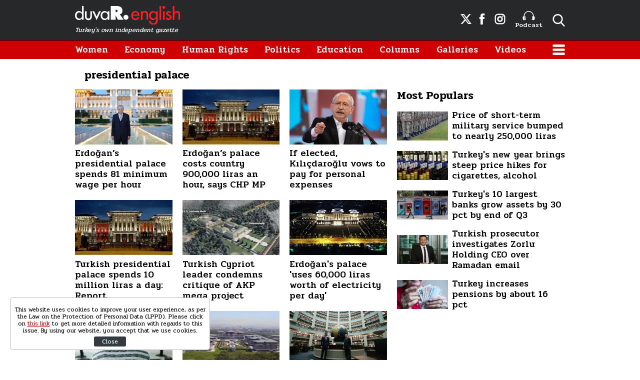

--- FILE ---
content_type: text/html; charset=UTF-8
request_url: https://www.duvarenglish.com/topics/presidential-palace
body_size: 7562
content:
<!doctype html>
<html lang="en">
    <head>
        <meta charset="UTF-8">
        <title>presidential palace - Duvar English</title>
        <meta name="description" content="presidential palace related news, galleries, videos">
        <meta name="viewport" content="width=device-width, initial-scale=1, shrink-to-fit=no">
        <meta http-equiv="x-dns-prefetch-control" content="on" />
        <link rel="dns-prefetch" href="https://i.duvarenglish.com" />
        <link rel="dns-prefetch" href="https://s.duvarenglish.com" />
        <link rel="dns-prefetch" href="https://v.duvarenglish.com" />
        <script type="application/ld+json">
    {
        "@context":"https://schema.org",
        "@type":"WebSite",
        "url":"https://www.duvarenglish.com"
    }
</script>        
    <meta http-equiv="last-modified" content="2024-06-22T12:38:00+03:00" />
<meta property="og:title" content="presidential palace - Duvar English"/>
<meta property="og:type" content="website"/>
<meta property="og:url" content="https://www.duvarenglish.com/topics/presidential-palace"/>
<meta property="og:description" content="presidential palace related news, galleries, videos"/>
<meta property="og:image" content="https://i.duvarenglish.com/storage/files/images/2024/06/22/recep-tayyip-erdogan-2214769-ovth_cover.jpg"/>
<meta property="og:image:width" content="1280" />
<meta property="og:image:height" content="720" />
<meta property="og:site_name" content="Duvar English"/>
<link rel="image_src" href="https://i.duvarenglish.com/storage/files/images/2024/06/22/recep-tayyip-erdogan-2214769-ovth_cover.jpg" type="image/jpeg" />
<meta name="thumbnail_height" content="100" />
<meta name="thumbnail_width" content="100" />
<link rel="thumbnail" type="image/jpeg" href="https://i.duvarenglish.com/2/100/100/storage/files/images/2024/06/22/recep-tayyip-erdogan-2214769-ovth_cover.jpg" />
<link rel="canonical" href="" />
<link rel="next" href="https://www.duvarenglish.com/topics/presidential-palace?page=2" />

<meta name="twitter:url" content="https://www.duvarenglish.com/topics/presidential-palace" />
<meta name="twitter:card" content="summary_large_image" />
<meta name="twitter:site" content="@duvarenglish" />
<meta name="twitter:creator" content="@duvarenglish" />
<meta name="twitter:title" content="presidential palace - Duvar English" />
<meta name="twitter:description" content="presidential palace related news, galleries, videos" />
<meta name="twitter:image" content="https://i.duvarenglish.com/storage/files/images/2024/06/22/recep-tayyip-erdogan-2214769-ovth_cover.jpg" />
<meta name="twitter:image:alt" content="presidential palace - Duvar English" />
<meta name="twitter:domain" content="https://www.duvarenglish.com" />
    <script type="application/ld+json">
{
	"@context": "https://schema.org",
	"@type": "BreadcrumbList",
	"itemListElement": [{
		"@type": "ListItem",
		"position": 1,
		"name": "Duvar English",
		"item": "https://www.duvarenglish.com"
	},{
		"@type": "ListItem",
		"position": 2,
		"name": "presidential palace",
		"item": "https://www.duvarenglish.com/topics/presidential-palace"
	}]
}
</script>
	    
        <link rel="apple-touch-icon" sizes="57x57" href="https://s.duvarenglish.com/assets/web/icons/apple-icon-57x57.png">
        <link rel="apple-touch-icon" sizes="60x60" href="https://s.duvarenglish.com/assets/web/icons/apple-icon-60x60.png">
        <link rel="apple-touch-icon" sizes="72x72" href="https://s.duvarenglish.com/assets/web/icons/apple-icon-72x72.png">
        <link rel="apple-touch-icon" sizes="76x76" href="https://s.duvarenglish.com/assets/web/icons/apple-icon-76x76.png">
        <link rel="apple-touch-icon" sizes="114x114" href="https://s.duvarenglish.com/assets/web/icons/apple-icon-114x114.png">
        <link rel="apple-touch-icon" sizes="120x120" href="https://s.duvarenglish.com/assets/web/icons/apple-icon-120x120.png">
        <link rel="apple-touch-icon" sizes="144x144" href="https://s.duvarenglish.com/assets/web/icons/apple-icon-144x144.png">
        <link rel="apple-touch-icon" sizes="152x152" href="https://s.duvarenglish.com/assets/web/icons/apple-icon-152x152.png">
        <link rel="apple-touch-icon" sizes="180x180" href="https://s.duvarenglish.com/assets/web/icons/apple-icon-180x180.png">
        <link rel="icon" type="image/png" sizes="192x192"  href="https://s.duvarenglish.com/assets/web/icons/android-icon-192x192.png">
        <link rel="icon" type="image/png" sizes="32x32" href="https://s.duvarenglish.com/assets/web/icons/favicon-32x32.png">
        <link rel="icon" type="image/png" sizes="96x96" href="https://s.duvarenglish.com/assets/web/icons/favicon-96x96.png">
        <link rel="icon" type="image/png" sizes="16x16" href="https://s.duvarenglish.com/assets/web/icons/favicon-16x16.png">
        <link rel="manifest" href="https://www.duvarenglish.com/assets/web/icons/manifest.json">
        <meta name="msapplication-TileColor" content="#ffffff">
        <meta name="msapplication-TileImage" content="https://s.duvarenglish.com/assets/web/icons/ms-icon-144x144.png">
        <meta name="theme-color" content="#ffffff">
        <link rel="stylesheet" href="https://s.duvarenglish.com/assets/web/css/build.css?id=ce809b3190a48ace9287">
        <script type="5faf7ccd3d736c0e4488836c-text/javascript">
            (function (i, s, o, g, r, a, m) {
                i['GoogleAnalyticsObject'] = r;
                i[r] = i[r] || function () {
                    (i[r].q = i[r].q || []).push(arguments)
                }, i[r].l = 1 * new Date();
                a = s.createElement(o), m = s.getElementsByTagName(o)[0];
                a.async = 1;
                a.src = g;
                m.parentNode.insertBefore(a, m)
            })(window, document, 'script', 'https://www.google-analytics.com/analytics.js', 'ga');
            ga('create', 'UA-81073014-3', 'auto');
            ga('send', 'pageview');
        </script>

        <script type="5faf7ccd3d736c0e4488836c-text/javascript">
            var googletag = googletag || {};
            googletag.cmd = googletag.cmd || [];
            (function() {
                var gads = document.createElement('script');
                gads.async = true;
                gads.type = 'text/javascript';
                var useSSL = 'https:' == document.location.protocol;
                gads.src = (useSSL ? 'https:' : 'http:') +  '//www.googletagservices.com/tag/js/gpt.js';
                var node = document.getElementsByTagName('script')[0];
                node.parentNode.insertBefore(gads, node);
            })();
        </script>

        <script type="5faf7ccd3d736c0e4488836c-text/javascript">
googletag.cmd.push(function() {
googletag.defineSlot('/57135183/DuvarEnglish-Desktop-Masthead', [[728, 90], [970, 250]], 'div-gpt-ad-1613460868326-0').addService(googletag.pubads());
googletag.defineSlot('/57135183/Duvar-English-Skyscraper-Sag', [120, 600], 'div-gpt-ad-1622185771800-0').addService(googletag.pubads());
googletag.defineSlot('/57135183/Duvar-English-Skyscraper-Sol', [120, 600], 'div-gpt-ad-1622185914227-0').addService(googletag.pubads());
googletag.pubads().enableSingleRequest();
googletag.pubads().collapseEmptyDivs();
googletag.enableServices();
});
</script>

                <meta name="google-site-verification" content="o3IWEmnnE3PH_a0jSjog8nlz5yS-j92zrVaEz8R605U" />

<!-- Global site tag (gtag.js) - Google Analytics -->
<script async src="https://www.googletagmanager.com/gtag/js?id=G-GDPM3G1MN7" type="5faf7ccd3d736c0e4488836c-text/javascript"></script>
<script type="5faf7ccd3d736c0e4488836c-text/javascript">
  window.dataLayer = window.dataLayer || [];
  function gtag(){dataLayer.push(arguments);}
  gtag('js', new Date());

  gtag('config', 'G-GDPM3G1MN7');
</script>

<meta name="yandex-verification" content="f9e7ebf73678e644" />

<!-- Yandex.Metrika counter -->
<script type="5faf7ccd3d736c0e4488836c-text/javascript">
   (function(m,e,t,r,i,k,a){m[i]=m[i]||function(){(m[i].a=m[i].a||[]).push(arguments)};
   m[i].l=1*new Date();
   for (var j = 0; j < document.scripts.length; j++) {if (document.scripts[j].src === r) { return; }}
   k=e.createElement(t),a=e.getElementsByTagName(t)[0],k.async=1,k.src=r,a.parentNode.insertBefore(k,a)})
   (window, document, "script", "https://mc.yandex.ru/metrika/tag.js", "ym");

   ym(100306834, "init", {
        clickmap:true,
        trackLinks:true,
        accurateTrackBounce:true
   });
</script>
<noscript><div><img src="https://mc.yandex.ru/watch/100306834" style="position:absolute; left:-9999px;" alt="" /></div></noscript>
<!-- /Yandex.Metrika counter -->

    </head>
    <body>
        <div class="app-wrapper">
            <div class="adpro-pageskin-container">
                <header class="app-header">
    <div class="top">
        <div class="container d-flex align-items-center justify-content-end">
            <a href="/" title="Duvar English" class="logo mr-auto">
                <img src="https://s.duvarenglish.com/assets/web/images/header-logo.svg" srcset="https://s.duvarenglish.com/assets/web/images/header-logo@2x.svg 2x" class="header-logo" alt="Duvar English" />
                <span>Turkey's own independent gazette</span>
            </a>
            <div class="right-side_wrapper">
                <a href="https://twitter.com/duvarenglish/" target="_blank" title="Duvar English Twitter" class="social"><span class="icon-twitterx-white"></span></a>
                <a href="https://www.facebook.com/duvarenglish/" target="_blank" title="Duvar English Facebook" class="social"><span class="icon-facebook-white"></span></a>
                <a href="https://www.instagram.com/duvarenglish/" target="_blank" title="Duvar English Instagram" class="social"><span class="icon-instagram-white"></span></a>
                <a href="https://www.duvarenglish.com/podcast" title="Podcast" class="podcast"><img src="https://s.duvarenglish.com/assets/web/icons/podcast-white.svg" class="podcast-white" alt="Podcast" />Podcast</a>
                <span data-action="open-search" class="open-search icon-search-white"></span>
            </div>
            <span data-action="open-menu" class="menu-button icon-menu-white"></span>
            <div class="searchbar">
                <form method="get" action="https://www.duvarenglish.com/search">
                    <input type="text" name="key" class="form-control" placeholder="What do you want to search?" autocomplete="false" />
                    <span data-action="close-search" class="icon-close-black icon-close"></span>
                </form>
            </div>
        </div>
    </div>

    <div class="bottom">
        <div class="container">
            <nav role="navigation">
                                <a href="https://www.duvarenglish.com/women" title="Women">Women</a>
                                <a href="https://www.duvarenglish.com/economy" title="Economy">Economy</a>
                                <a href="https://www.duvarenglish.com/human-rights" title="Human Rights">Human Rights</a>
                                <a href="https://www.duvarenglish.com/politics" title="Politics">Politics</a>
                                <a href="https://www.duvarenglish.com/education" title="Education">Education</a>
                                <a href="https://www.duvarenglish.com/columns">Columns</a>
                                <a href="https://www.duvarenglish.com/gallery">Galleries</a>
                                                <a href="https://www.duvarenglish.com/video">Videos</a>
                                <span data-action="open-menu" class="menu-button icon-menu-white"></span>
            </nav>
        </div>
    </div>

    <div class="mobile-header">
        <div class="container">
            <a href="/" title="Duvar English" class="mr-auto logo">
                <img src="https://s.duvarenglish.com/assets/web/images/header-logo.svg" srcset="https://s.duvarenglish.com/assets/web/images/header-logo@2x.svg 2x" class="header-logo" alt="Duvar English" />
            </a>
            <div class="menu-search_wrapper">
                <span data-action="open-search" class="open-search icon-search-white"></span>
                <span data-action="open-menu" class="menu-button icon-menu-white"></span>
            </div>
            <div class="searchbar">
                <form method="get" action="https://www.duvarenglish.com/search">
                    <input type="text" name="key" class="form-control" placeholder="What do you want to search?" autocomplete="false" />
                    <span data-action="close-search" class="icon-close-black icon-close"></span>
                </form>
            </div>
        </div>
    </div>
</header>                <main class="app-container" role="main">
                                        <!-- ADV TOWER -->
                    <div class="container position-relative ad-tower-container">
                        <div class="ad-left d-none d-lg-block">
                            <div>
                                <div class="adpro desktop-ad text-center ">
    <!-- /57135183/Duvar-English-Skyscraper-Sol --><div id='div-gpt-ad-1622185914227-0' style='min-width: 120px; min-height: 600px;'><script type="5faf7ccd3d736c0e4488836c-text/javascript">googletag.cmd.push(function() { googletag.display('div-gpt-ad-1622185914227-0'); });</script></div>
</div>                            </div>
                        </div>
                        <div class="ad-right d-none d-lg-block">
                            <div>
                                <div class="adpro desktop-ad text-center ">
    <!-- /57135183/Duvar-English-Skyscraper-Sag --><div id='div-gpt-ad-1622185771800-0' style='min-width: 120px; min-height: 600px;'><script type="5faf7ccd3d736c0e4488836c-text/javascript">googletag.cmd.push(function() { googletag.display('div-gpt-ad-1622185771800-0'); });</script></div>
</div>                            </div>
                        </div>
                    </div>
                    <!-- /ADV TOWER -->
                                        <div class="container">
                        <div class="adpro desktop-ad text-center mb-3">
    <!-- /57135183/DuvarEnglish-Desktop-Masthead --><div id='div-gpt-ad-1613460868326-0'><script type="5faf7ccd3d736c0e4488836c-text/javascript">googletag.cmd.push(function() { googletag.display('div-gpt-ad-1613460868326-0'); });</script></div>
</div>                        <div class="title">
    <h1 class="name ml-1 pl-2 mb-0">presidential palace</h1>
</div>
<div class="row">
    <div class="col-12 col-lg mw0">
        <div class="row">
                        <div class="col-12 col-lg-4 d-xl-flex d-lg-flex">
                <a href="https://www.duvarenglish.com/erdogans-presidential-palace-spends-81-minimum-wage-per-hour-news-64550" title="Erdoğan’s presidential palace spends 81 minimum wage per hour" class="box image_top-text_bottom">
                    <div data-load class="v-image">
	<figure style="position:relative;">
				<div style="padding-top: 56.25%"></div>
				<bp-image-component :retina="false" :ratio="1.7777777777778" :mode="2" :webp="true"
			:lazy="true" :resize="true" alt="Erdoğan’s presidential palace spends 81 minimum wage per hour"
			lazy-src="https://i.duvarenglish.com/{mode}/{width}/{height}/storage/files/images/2024/06/22/recep-tayyip-erdogan-2214769-ovth_cover.jpg"  style="position: absolute; left:0; right: 0; top:0; bottom:0;" >
			<noscript>
				<img src="https://i.duvarenglish.com/storage/files/images/2024/06/22/recep-tayyip-erdogan-2214769-ovth_cover.jpg" alt="Erdoğan’s presidential palace spends 81 minimum wage per hour">
			</noscript>
		</bp-image-component>
			</figure>
</div>                    <span class="box_text">Erdoğan’s presidential palace spends 81 minimum wage per hour</span>
                </a>
            </div>
                        <div class="col-12 col-lg-4 d-xl-flex d-lg-flex">
                <a href="https://www.duvarenglish.com/erdogans-palace-costs-country-900000-liras-an-hour-says-main-opposition-chp-mp-news-62812" title="Erdoğan’s palace costs country 900,000 liras an hour, says CHP MP" class="box image_top-text_bottom">
                    <div data-load class="v-image">
	<figure style="position:relative;">
				<div style="padding-top: 56.25%"></div>
				<bp-image-component :retina="false" :ratio="1.7777777777778" :mode="2" :webp="true"
			:lazy="true" :resize="true" alt="Erdoğan’s palace costs country 900,000 liras an hour, says CHP MP"
			lazy-src="https://i.duvarenglish.com/{mode}/{width}/{height}/storage/old/uploads/2020/03/bestepe.jpg"  style="position: absolute; left:0; right: 0; top:0; bottom:0;" >
			<noscript>
				<img src="https://i.duvarenglish.com/storage/old/uploads/2020/03/bestepe.jpg" alt="Erdoğan’s palace costs country 900,000 liras an hour, says CHP MP">
			</noscript>
		</bp-image-component>
			</figure>
</div>                    <span class="box_text">Erdoğan’s palace costs country 900,000 liras an hour, says CHP MP</span>
                </a>
            </div>
                        <div class="col-12 col-lg-4 d-xl-flex d-lg-flex">
                <a href="https://www.duvarenglish.com/if-elected-kilicdaroglu-vows-to-pay-for-personal-expenses-at-presidential-palace-news-62253" title="If elected, Kılıçdaroğlu vows to pay for personal expenses" class="box image_top-text_bottom">
                    <div data-load class="v-image">
	<figure style="position:relative;">
				<div style="padding-top: 56.25%"></div>
				<bp-image-component :retina="false" :ratio="1.7777777777778" :mode="2" :webp="true"
			:lazy="true" :resize="true" alt="If elected, Kılıçdaroğlu vows to pay for personal expenses"
			lazy-src="https://i.duvarenglish.com/{mode}/{width}/{height}/storage/files/images/2023/03/24/kilicdaroglu-Q0t7_cover.jpg"  style="position: absolute; left:0; right: 0; top:0; bottom:0;" >
			<noscript>
				<img src="https://i.duvarenglish.com/storage/files/images/2023/03/24/kilicdaroglu-Q0t7_cover.jpg" alt="If elected, Kılıçdaroğlu vows to pay for personal expenses">
			</noscript>
		</bp-image-component>
			</figure>
</div>                    <span class="box_text">If elected, Kılıçdaroğlu vows to pay for personal expenses</span>
                </a>
            </div>
                        <div class="col-12 col-lg-4 d-xl-flex d-lg-flex">
                <a href="https://www.duvarenglish.com/turkish-presidential-palace-spends-10-million-liras-a-day-court-of-accounts-reveals-news-61353" title="Turkish presidential palace spends 10 million liras a day: Report" class="box image_top-text_bottom">
                    <div data-load class="v-image">
	<figure style="position:relative;">
				<div style="padding-top: 56.25%"></div>
				<bp-image-component :retina="false" :ratio="1.7777777777778" :mode="2" :webp="true"
			:lazy="true" :resize="true" alt="Turkish presidential palace spends 10 million liras a day: Report"
			lazy-src="https://i.duvarenglish.com/{mode}/{width}/{height}/storage/old/uploads/2020/03/bestepe.jpg"  style="position: absolute; left:0; right: 0; top:0; bottom:0;" >
			<noscript>
				<img src="https://i.duvarenglish.com/storage/old/uploads/2020/03/bestepe.jpg" alt="Turkish presidential palace spends 10 million liras a day: Report">
			</noscript>
		</bp-image-component>
			</figure>
</div>                    <span class="box_text">Turkish presidential palace spends 10 million liras a day: Report</span>
                </a>
            </div>
                        <div class="col-12 col-lg-4 d-xl-flex d-lg-flex">
                <a href="https://www.duvarenglish.com/turkish-cypriot-leader-ersin-tatar-condemns-critique-of-akp-mega-project-as-poisonous-news-60111" title="Turkish Cypriot leader condemns critique of AKP mega project" class="box image_top-text_bottom">
                    <div data-load class="v-image">
	<figure style="position:relative;">
				<div style="padding-top: 56.25%"></div>
				<bp-image-component :retina="false" :ratio="1.7777777777778" :mode="2" :webp="true"
			:lazy="true" :resize="true" alt="Turkish Cypriot leader condemns critique of AKP mega project"
			lazy-src="https://i.duvarenglish.com/{mode}/{width}/{height}/storage/files/images/2021/11/16/turkish-cyprus-0R4A_cover.jpg"  style="position: absolute; left:0; right: 0; top:0; bottom:0;" >
			<noscript>
				<img src="https://i.duvarenglish.com/storage/files/images/2021/11/16/turkish-cyprus-0R4A_cover.jpg" alt="Turkish Cypriot leader condemns critique of AKP mega project">
			</noscript>
		</bp-image-component>
			</figure>
</div>                    <span class="box_text">Turkish Cypriot leader condemns critique of AKP mega project</span>
                </a>
            </div>
                        <div class="col-12 col-lg-4 d-xl-flex d-lg-flex">
                <a href="https://www.duvarenglish.com/erdogans-palace-uses-60000-liras-worth-of-electricity-per-day-main-opposition-says-news-58693" title="Erdoğan&#039;s palace &#039;uses 60,000 liras worth of electricity per day&#039;" class="box image_top-text_bottom">
                    <div data-load class="v-image">
	<figure style="position:relative;">
				<div style="padding-top: 56.25%"></div>
				<bp-image-component :retina="false" :ratio="1.7777777777778" :mode="2" :webp="true"
			:lazy="true" :resize="true" alt="Erdoğan&#039;s palace &#039;uses 60,000 liras worth of electricity per day&#039;"
			lazy-src="https://i.duvarenglish.com/{mode}/{width}/{height}/storage/files/images/2021/09/02/bestepe-YutO_cover.jpg"  style="position: absolute; left:0; right: 0; top:0; bottom:0;" >
			<noscript>
				<img src="https://i.duvarenglish.com/storage/files/images/2021/09/02/bestepe-YutO_cover.jpg" alt="Erdoğan&#039;s palace &#039;uses 60,000 liras worth of electricity per day&#039;">
			</noscript>
		</bp-image-component>
			</figure>
</div>                    <span class="box_text">Erdoğan&#039;s palace &#039;uses 60,000 liras worth of electricity per day&#039;</span>
                </a>
            </div>
                        <div class="col-12 col-lg-4 d-xl-flex d-lg-flex">
                <a href="https://www.duvarenglish.com/turkish-presidency-signals-further-scrutinizing-tv-shows-on-morality-basis-news-56596" title="Presidency signals further scrutinizing TV shows on morality basis" class="box image_top-text_bottom">
                    <div data-load class="v-image">
	<figure style="position:relative;">
				<div style="padding-top: 56.25%"></div>
				<bp-image-component :retina="false" :ratio="1.7777777777778" :mode="2" :webp="true"
			:lazy="true" :resize="true" alt="Presidency signals further scrutinizing TV shows on morality basis"
			lazy-src="https://i.duvarenglish.com/{mode}/{width}/{height}/storage/files/images/2021/03/11/gu-SEps_cover.jpg"  style="position: absolute; left:0; right: 0; top:0; bottom:0;" >
			<noscript>
				<img src="https://i.duvarenglish.com/storage/files/images/2021/03/11/gu-SEps_cover.jpg" alt="Presidency signals further scrutinizing TV shows on morality basis">
			</noscript>
		</bp-image-component>
			</figure>
</div>                    <span class="box_text">Presidency signals further scrutinizing TV shows on morality basis</span>
                </a>
            </div>
                        <div class="col-12 col-lg-4 d-xl-flex d-lg-flex">
                <a href="https://www.duvarenglish.com/top-turkish-court-condemns-presidential-palace-on-ataturk-forest-farm-news-56318" title="Top Turkish court condemns presidential palace on Atatürk Forest Farm" class="box image_top-text_bottom">
                    <div data-load class="v-image">
	<figure style="position:relative;">
				<div style="padding-top: 56.25%"></div>
				<bp-image-component :retina="false" :ratio="1.7777777777778" :mode="2" :webp="true"
			:lazy="true" :resize="true" alt="Top Turkish court condemns presidential palace on Atatürk Forest Farm"
			lazy-src="https://i.duvarenglish.com/{mode}/{width}/{height}/storage/files/images/2021/02/19/kulliye-6MQ8_cover.jpg"  style="position: absolute; left:0; right: 0; top:0; bottom:0;" >
			<noscript>
				<img src="https://i.duvarenglish.com/storage/files/images/2021/02/19/kulliye-6MQ8_cover.jpg" alt="Top Turkish court condemns presidential palace on Atatürk Forest Farm">
			</noscript>
		</bp-image-component>
			</figure>
</div>                    <span class="box_text">Top Turkish court condemns presidential palace on Atatürk Forest Farm</span>
                </a>
            </div>
                        <div class="col-12 col-lg-4 d-xl-flex d-lg-flex">
                <a href="https://www.duvarenglish.com/sale-of-presidential-palace-to-qatar-would-not-be-surprising-says-chp-chair-kilicdaroglu-news-55230" title="Sale of Presidential Palace to Qatar would not be surprising, says CHP" class="box image_top-text_bottom">
                    <div data-load class="v-image">
	<figure style="position:relative;">
				<div style="padding-top: 56.25%"></div>
				<bp-image-component :retina="false" :ratio="1.7777777777778" :mode="2" :webp="true"
			:lazy="true" :resize="true" alt="Sale of Presidential Palace to Qatar would not be surprising, says CHP"
			lazy-src="https://i.duvarenglish.com/{mode}/{width}/{height}/storage/files/images/2020/11/27/erdogan-qatar-4BCN_cover.jpg"  style="position: absolute; left:0; right: 0; top:0; bottom:0;" >
			<noscript>
				<img src="https://i.duvarenglish.com/storage/files/images/2020/11/27/erdogan-qatar-4BCN_cover.jpg" alt="Sale of Presidential Palace to Qatar would not be surprising, says CHP">
			</noscript>
		</bp-image-component>
			</figure>
</div>                    <span class="box_text">Sale of Presidential Palace to Qatar would not be surprising, says CHP</span>
                </a>
            </div>
                        <div class="col-12 col-lg-4 d-xl-flex d-lg-flex">
                <a href="https://www.duvarenglish.com/politics/2020/10/06/hdp-co-chair-says-kobane-case-file-drafted-by-erdogan-and-his-son-in-law" title="HDP co-chair says Kobane case file drafted by Erdoğan and his son-in-law Berat Albayrak" class="box image_top-text_bottom">
                    <div data-load class="v-image">
	<figure style="position:relative;">
				<div style="padding-top: 56.25%"></div>
				<bp-image-component :retina="false" :ratio="1.7777777777778" :mode="2" :webp="true"
			:lazy="true" :resize="true" alt="HDP co-chair says Kobane case file drafted by Erdoğan and his son-in-law Berat Albayrak"
			lazy-src="https://i.duvarenglish.com/{mode}/{width}/{height}/wp-content/uploads/2020/10/pervinbuldan.jpg"  style="position: absolute; left:0; right: 0; top:0; bottom:0;" >
			<noscript>
				<img src="https://i.duvarenglish.com/wp-content/uploads/2020/10/pervinbuldan.jpg" alt="HDP co-chair says Kobane case file drafted by Erdoğan and his son-in-law Berat Albayrak">
			</noscript>
		</bp-image-component>
			</figure>
</div>                    <span class="box_text">HDP co-chair says Kobane case file drafted by Erdoğan and his son-in-law Berat Albayrak</span>
                </a>
            </div>
                        <div class="col-12 col-lg-4 d-xl-flex d-lg-flex">
                <a href="https://www.duvarenglish.com/politics/2020/09/23/up-to-3-years-in-jail-sought-for-demirtas-over-remarks-made-about-prosecutor-in-defense-statement" title="Up to three years in jail sought for Demirtaş over remarks about prosecutor in court statement" class="box image_top-text_bottom">
                    <div data-load class="v-image">
	<figure style="position:relative;">
				<div style="padding-top: 56.25%"></div>
				<bp-image-component :retina="false" :ratio="1.7777777777778" :mode="2" :webp="true"
			:lazy="true" :resize="true" alt="Up to three years in jail sought for Demirtaş over remarks about prosecutor in court statement"
			lazy-src="https://i.duvarenglish.com/{mode}/{width}/{height}/wp-content/uploads/2020/09/demirtas-4.jpg"  style="position: absolute; left:0; right: 0; top:0; bottom:0;" >
			<noscript>
				<img src="https://i.duvarenglish.com/wp-content/uploads/2020/09/demirtas-4.jpg" alt="Up to three years in jail sought for Demirtaş over remarks about prosecutor in court statement">
			</noscript>
		</bp-image-component>
			</figure>
</div>                    <span class="box_text">Up to three years in jail sought for Demirtaş over remarks about prosecutor in court statement</span>
                </a>
            </div>
                        <div class="col-12 col-lg-4 d-xl-flex d-lg-flex">
                <a href="https://www.duvarenglish.com/opinion/2020/09/03/who-will-run-for-president-mansur-yavas-or-ekrem-imamoglu" title="Who will run for president, Mansur Yavaş or Ekrem İmamoğlu?" class="box image_top-text_bottom">
                    <div data-load class="v-image">
	<figure style="position:relative;">
				<div style="padding-top: 56.25%"></div>
				<bp-image-component :retina="false" :ratio="1.7777777777778" :mode="2" :webp="true"
			:lazy="true" :resize="true" alt="Who will run for president, Mansur Yavaş or Ekrem İmamoğlu?"
			lazy-src="https://i.duvarenglish.com/{mode}/{width}/{height}/wp-content/uploads/2020/09/mansurimam.jpg"  style="position: absolute; left:0; right: 0; top:0; bottom:0;" >
			<noscript>
				<img src="https://i.duvarenglish.com/wp-content/uploads/2020/09/mansurimam.jpg" alt="Who will run for president, Mansur Yavaş or Ekrem İmamoğlu?">
			</noscript>
		</bp-image-component>
			</figure>
</div>                    <span class="box_text">Who will run for president, Mansur Yavaş or Ekrem İmamoğlu?</span>
                </a>
            </div>
                        <div class="col-12 col-lg-4 d-xl-flex d-lg-flex">
                <a href="https://www.duvarenglish.com/domestic/2020/05/02/turkish-state-agency-reveals-misconduct-over-directors-commencement-of-duties" title="Turkish state agency reveals misconduct over director&#039;s commencement of duties" class="box image_top-text_bottom">
                    <div data-load class="v-image">
	<figure style="position:relative;">
				<div style="padding-top: 56.25%"></div>
				<bp-image-component :retina="false" :ratio="1.7777777777778" :mode="2" :webp="true"
			:lazy="true" :resize="true" alt="Turkish state agency reveals misconduct over director&#039;s commencement of duties"
			lazy-src="https://i.duvarenglish.com/{mode}/{width}/{height}/wp-content/uploads/2020/04/ataturk.jpg"  style="position: absolute; left:0; right: 0; top:0; bottom:0;" >
			<noscript>
				<img src="https://i.duvarenglish.com/wp-content/uploads/2020/04/ataturk.jpg" alt="Turkish state agency reveals misconduct over director&#039;s commencement of duties">
			</noscript>
		</bp-image-component>
			</figure>
</div>                    <span class="box_text">Turkish state agency reveals misconduct over director&#039;s commencement of duties</span>
                </a>
            </div>
                        <div class="col-12 col-lg-4 d-xl-flex d-lg-flex">
                <a href="https://www.duvarenglish.com/economy/2020/03/31/erdogans-presidential-palace-spent-4-5-million-lira-daily-in-2018-court-of-accounts-reveals" title="Erdoğan’s presidential palace spent 4.5 million lira daily in 2018, Court of Accounts reveals" class="box image_top-text_bottom">
                    <div data-load class="v-image">
	<figure style="position:relative;">
				<div style="padding-top: 56.25%"></div>
				<bp-image-component :retina="false" :ratio="1.7777777777778" :mode="2" :webp="true"
			:lazy="true" :resize="true" alt="Erdoğan’s presidential palace spent 4.5 million lira daily in 2018, Court of Accounts reveals"
			lazy-src="https://i.duvarenglish.com/{mode}/{width}/{height}/wp-content/uploads/2020/03/bestepe.jpg"  style="position: absolute; left:0; right: 0; top:0; bottom:0;" >
			<noscript>
				<img src="https://i.duvarenglish.com/wp-content/uploads/2020/03/bestepe.jpg" alt="Erdoğan’s presidential palace spent 4.5 million lira daily in 2018, Court of Accounts reveals">
			</noscript>
		</bp-image-component>
			</figure>
</div>                    <span class="box_text">Erdoğan’s presidential palace spent 4.5 million lira daily in 2018, Court of Accounts reveals</span>
                </a>
            </div>
                    </div>

            </div>

    <div class="col-12 col-lg-auto w-330">
        

        
        <div class="popular-content_widget">
    <div class="title">
        <span class="name">Most Populars</span>
    </div>
        <a href="https://www.duvarenglish.com/ankara-bumps-price-of-short-term-military-service-to-nearly-250000-liras-news-65514" title="Price of short-term military service bumped to nearly 250,000 liras" class="box image-left_text-right">

        <div data-load class="v-image">
	<figure style="position:relative;">
				<div style="padding-top: 56.25%"></div>
				<bp-image-component :retina="false" :ratio="1.7777777777778" :mode="2" :webp="true"
			:lazy="true" :resize="true" alt="Ankara bumps price of short-term military service to nearly 250,000 liras"
			lazy-src="https://i.duvarenglish.com/{mode}/{width}/{height}/storage/files/images/2025/01/10/askerlik-1481286-qk0c_cover.jpg"  style="position: absolute; left:0; right: 0; top:0; bottom:0;" >
			<noscript>
				<img src="https://i.duvarenglish.com/storage/files/images/2025/01/10/askerlik-1481286-qk0c_cover.jpg" alt="Ankara bumps price of short-term military service to nearly 250,000 liras">
			</noscript>
		</bp-image-component>
			</figure>
</div>
        <strong>Price of short-term military service bumped to nearly 250,000 liras</strong>
        </a>
        <a href="https://www.duvarenglish.com/turkeys-new-year-brings-steep-price-hikes-for-cigarettes-alcohol-news-65453" title="Turkey&#039;s new year brings steep price hikes for cigarettes, alcohol" class="box image-left_text-right">

        <div data-load class="v-image">
	<figure style="position:relative;">
				<div style="padding-top: 56.25%"></div>
				<bp-image-component :retina="false" :ratio="1.7777777777778" :mode="2" :webp="true"
			:lazy="true" :resize="true" alt="Turkey&#039;s new year brings steep price hikes for cigarettes, alcohol"
			lazy-src="https://i.duvarenglish.com/{mode}/{width}/{height}/storage/files/images/2024/12/27/sahte-icki-osgg-cover-jczk-cover-7qwt_cover.jpg"  style="position: absolute; left:0; right: 0; top:0; bottom:0;" >
			<noscript>
				<img src="https://i.duvarenglish.com/storage/files/images/2024/12/27/sahte-icki-osgg-cover-jczk-cover-7qwt_cover.jpg" alt="Turkey&#039;s new year brings steep price hikes for cigarettes, alcohol">
			</noscript>
		</bp-image-component>
			</figure>
</div>
        <strong>Turkey&#039;s new year brings steep price hikes for cigarettes, alcohol</strong>
        </a>
        <a href="https://www.duvarenglish.com/turkeys-10-largest-banks-grow-assets-by-30-pct-by-end-of-q3-news-65273" title="Turkey&#039;s 10 largest banks grow assets by 30 pct by end of Q3" class="box image-left_text-right">

        <div data-load class="v-image">
	<figure style="position:relative;">
				<div style="padding-top: 56.25%"></div>
				<bp-image-component :retina="false" :ratio="1.7777777777778" :mode="2" :webp="true"
			:lazy="true" :resize="true" alt="Turkey&#039;s 10 largest banks grow assets by 30 pct by end of Q3"
			lazy-src="https://i.duvarenglish.com/{mode}/{width}/{height}/storage/files/images/2024/11/20/atm-1-compressed-v2fs_cover.jpg"  style="position: absolute; left:0; right: 0; top:0; bottom:0;" >
			<noscript>
				<img src="https://i.duvarenglish.com/storage/files/images/2024/11/20/atm-1-compressed-v2fs_cover.jpg" alt="Turkey&#039;s 10 largest banks grow assets by 30 pct by end of Q3">
			</noscript>
		</bp-image-component>
			</figure>
</div>
        <strong>Turkey&#039;s 10 largest banks grow assets by 30 pct by end of Q3</strong>
        </a>
        <a href="https://www.duvarenglish.com/turkish-prosecutor-investigates-zorlu-holding-ceo-over-ramadan-email-news-65743" title="Turkish prosecutor investigates Zorlu Holding CEO over Ramadan email" class="box image-left_text-right">

        <div data-load class="v-image">
	<figure style="position:relative;">
				<div style="padding-top: 56.25%"></div>
				<bp-image-component :retina="false" :ratio="1.7777777777778" :mode="2" :webp="true"
			:lazy="true" :resize="true" alt="Turkish prosecutor investigates Zorlu Holding CEO over Ramadan email"
			lazy-src="https://i.duvarenglish.com/{mode}/{width}/{height}/storage/files/images/2025/03/02/zorlu-7sbu-cover-bdue_cover.jpg"  style="position: absolute; left:0; right: 0; top:0; bottom:0;" >
			<noscript>
				<img src="https://i.duvarenglish.com/storage/files/images/2025/03/02/zorlu-7sbu-cover-bdue_cover.jpg" alt="Turkish prosecutor investigates Zorlu Holding CEO over Ramadan email">
			</noscript>
		</bp-image-component>
			</figure>
</div>
        <strong>Turkish prosecutor investigates Zorlu Holding CEO over Ramadan email</strong>
        </a>
        <a href="https://www.duvarenglish.com/turkey-increases-pensions-by-about-16-pct-news-65487" title="Turkey increases pensions by about 16 pct" class="box image-left_text-right">

        <div data-load class="v-image">
	<figure style="position:relative;">
				<div style="padding-top: 56.25%"></div>
				<bp-image-component :retina="false" :ratio="1.7777777777778" :mode="2" :webp="true"
			:lazy="true" :resize="true" alt="Turkey increases pensions by about 16 pct"
			lazy-src="https://i.duvarenglish.com/{mode}/{width}/{height}/storage/files/images/2025/01/04/emekli-maasi-ws3o-cover-sucm_cover.jpg"  style="position: absolute; left:0; right: 0; top:0; bottom:0;" >
			<noscript>
				<img src="https://i.duvarenglish.com/storage/files/images/2025/01/04/emekli-maasi-ws3o-cover-sucm_cover.jpg" alt="Turkey increases pensions by about 16 pct">
			</noscript>
		</bp-image-component>
			</figure>
</div>
        <strong>Turkey increases pensions by about 16 pct</strong>
        </a>
    </div>
            </div>
    <!-- /ASİDE -->
</div>
                                                                                            </div>
                </main>
                <footer class="app-footer mt-md">
    <div class="app-footer_top">
        <div class="container">
            <div class="row">
                <div class="col-12 col-lg-6 left-wrapper">
                    <div class="logos_wrapper">
                        <a href="/" title="Duvar English" class="logo">
                            <img src="https://s.duvarenglish.com/assets/web/images/header-logo.svg" srcset="https://s.duvarenglish.com/assets/web/images/header-logo@2x.svg 2x" class="header-logo" alt="Duvar English" />
                        </a>
                    </div>
                    <div class="group1">
                        <div class="left-side">
                            <a href="/" title="Duvar English"><span class="icon-andlogo"></span></a>
                        </div>
                        <div class="right-side">
                            <span>© 2020 And News & Media Limited or its affiliated companies. All rights reserved.</span>
                        </div>
                    </div>
                    <div class="group2">
                        <a href="https://www.gazeteduvar.com.tr" target="_blank" title="Gazete Duvar" class="logo">
                            <img src="https://s.duvarenglish.com/assets/web/images/gazeteduvar-logo.svg" srcset="https://s.duvarenglish.com/assets/web/images/gazeteduvar-logo@2x.svg 2x" class="gazeteduvar-logo" alt="Gazete Duvar" style="width: 120px;" />
                        </a>
                        <a href="https://www.gazeteduvar.com.tr/kitap" target="_blank" title="Gazete Duvar Kitap"><span class="icon-kitaplogo"></span></a>
                        <a href="https://www.gazeteduvar.com.tr/dergi" target="_blank" title="Duvar Dibi Dergisi"><span class="icon-duvardibilogo"></span></a>
                    </div>
                </div>
                
                <div class="col-12 col-lg-6 right-wrapper">
                    <div class="menu-item orange">
                                                <a href="https://www.duvarenglish.com/about-us-page" title="About Us">About Us</a>
                                                <a href="https://www.duvarenglish.com/contact-page" title="Contact">Contact</a>
                                                <a href="https://www.duvarenglish.com/privacy-policy-page" title="Privacy Policy">Privacy Policy</a>
                                            </div>
                    <div class="menu-item">
                                                                                                                        <a href="https://www.duvarenglish.com/coronavirus" title="Coronavirus">Coronavirus</a>
                                                                                                                                                                                                                                                                                                                                                <a href="https://www.duvarenglish.com/environment" title="Environment">Environment</a>
                                                                                                <a href="https://www.duvarenglish.com/health-2" title="Health">Health</a>
                                                                                                                                                <a href="https://www.duvarenglish.com/lifestyle" title="Life Style">Life Style</a>
                                                                                                <a href="https://www.duvarenglish.com/media" title="Media">Media</a>
                                                                                                                                                <a href="https://www.duvarenglish.com/politics" title="Politics">Politics</a>
                                                                                                                                                                                                                                                                                                <a href="https://www.duvarenglish.com/women" title="Women">Women</a>
                                                                                                                    </div>
                    <div class="menu-item">
                                                                                                                                                                                                                        <a href="https://www.duvarenglish.com/diplomacy" title="Diplomacy">Diplomacy</a>
                                                                                                <a href="https://www.duvarenglish.com/domestic" title="Domestic">Domestic</a>
                                                                                                <a href="https://www.duvarenglish.com/economy" title="Economy">Economy</a>
                                                                                                <a href="https://www.duvarenglish.com/education" title="Education">Education</a>
                                                                                                                                                                                                                                                                                                                                                <a href="https://www.duvarenglish.com/opinion" title="Opinion">Opinion</a>
                                                                                                                                                <a href="https://www.duvarenglish.com/science-tech" title="Science &amp; Tech">Science &amp; Tech</a>
                                                                                                                                                                                                <a href="https://www.duvarenglish.com/urban-beat" title="Urban Beat">Urban Beat</a>
                                                                                                                                                                    </div>
                    <div class="menu-item">
                                                                        <a href="https://www.duvarenglish.com/books" title="Books">Books</a>
                                                                                                                                                <a href="https://www.duvarenglish.com/culture" title="Culture">Culture</a>
                                                                                                                                                                                                                                                                                                                                                                                                <a href="https://www.duvarenglish.com/human-rights" title="Human Rights">Human Rights</a>
                                                                                                                                                                                                                                                                                                                                                <a href="https://www.duvarenglish.com/society" title="Society">Society</a>
                                                                                                <a href="https://www.duvarenglish.com/sport" title="Sport">Sport</a>
                                                                                                                                                                                                <a href="https://www.duvarenglish.com/world" title="World">World</a>
                                                                    </div>
                </div>
            </div>
        </div>
    </div>
</footer>            </div>
        </div>

        <div class="privacy-banner" style="display: none;">
            <div class="banner-wrapper">
                <p>This website uses cookies to improve your user experience, as per the Law on the Protection of Personal Data (LPPD). Please click on <a href="https://www.duvarenglish.com/privacy-policy-page">this link</a> to get more detailed information with regards to this issue. By using our website, you accept that we use cookies.</p>
                <button aria-label="Close" type="button" class="btn">Close</button>
            </div>
        </div>

        <nav id="menu" class="mm-menu mm-menu_offcanvas mm-menu_position-right">
    <ul>
        <li class="head">
            <p>
                <a href="/" title="Duvar English">
                    <img src="https://s.duvarenglish.com/assets/web/images/header-logo.svg" srcset="https://s.duvarenglish.com/assets/web/images/header-logo@2x.svg 2x" alt="Duvar English" style="height: 25px;">
                </a>
                <span class="close">
                    <i class="icon-close-white"></i>
                </span>
            </p>
        </li>
        <li>
            <a href="/" title="Duvar English">
                <i class="icon-homepage-black"></i> Homepage
            </a>
        </li>
        <li>
            <a href="https://www.duvarenglish.com/columns" title="Columns">
                <i class="icon-author-black"></i> Columns
            </a>
        </li>
        <li class="title"><span>Categories</span></li>
                <li class="sub ">
            <a class="cat-link" href="https://www.duvarenglish.com/books" title="Books">
                Books
            </a>
        </li>
                <li class="sub ">
            <a class="cat-link" href="https://www.duvarenglish.com/coronavirus" title="Coronavirus">
                Coronavirus
            </a>
        </li>
                <li class="sub ">
            <a class="cat-link" href="https://www.duvarenglish.com/culture" title="Culture">
                Culture
            </a>
        </li>
                <li class="sub ">
            <a class="cat-link" href="https://www.duvarenglish.com/diplomacy" title="Diplomacy">
                Diplomacy
            </a>
        </li>
                <li class="sub ">
            <a class="cat-link" href="https://www.duvarenglish.com/domestic" title="Domestic">
                Domestic
            </a>
        </li>
                <li class="sub ">
            <a class="cat-link" href="https://www.duvarenglish.com/economy" title="Economy">
                Economy
            </a>
        </li>
                <li class="sub ">
            <a class="cat-link" href="https://www.duvarenglish.com/education" title="Education">
                Education
            </a>
        </li>
                <li class="sub ">
            <a class="cat-link" href="https://www.duvarenglish.com/environment" title="Environment">
                Environment
            </a>
        </li>
                <li class="sub ">
            <a class="cat-link" href="https://www.duvarenglish.com/health-2" title="Health">
                Health
            </a>
        </li>
                <li class="sub ">
            <a class="cat-link" href="https://www.duvarenglish.com/human-rights" title="Human Rights">
                Human rights
            </a>
        </li>
                <li class="sub ">
            <a class="cat-link" href="https://www.duvarenglish.com/lifestyle" title="Life Style">
                Life style
            </a>
        </li>
                <li class="sub ">
            <a class="cat-link" href="https://www.duvarenglish.com/media" title="Media">
                Media
            </a>
        </li>
                <li class="sub ">
            <a class="cat-link" href="https://www.duvarenglish.com/opinion" title="Opinion">
                Opinion
            </a>
        </li>
                <li class="sub ">
            <a class="cat-link" href="https://www.duvarenglish.com/podcast" title="Podcast">
                Podcast
            </a>
        </li>
                <li class="sub ">
            <a class="cat-link" href="https://www.duvarenglish.com/politics" title="Politics">
                Politics
            </a>
        </li>
                <li class="sub ">
            <a class="cat-link" href="https://www.duvarenglish.com/science-tech" title="Science &amp; Tech">
                Science &amp; tech
            </a>
        </li>
                <li class="sub ">
            <a class="cat-link" href="https://www.duvarenglish.com/society" title="Society">
                Society
            </a>
        </li>
                <li class="sub ">
            <a class="cat-link" href="https://www.duvarenglish.com/sport" title="Sport">
                Sport
            </a>
        </li>
                <li class="sub ">
            <a class="cat-link" href="https://www.duvarenglish.com/urban-beat" title="Urban Beat">
                Urban beat
            </a>
        </li>
                <li class="sub ">
            <a class="cat-link" href="https://www.duvarenglish.com/women" title="Women">
                Women
            </a>
        </li>
                <li class="sub noborder">
            <a class="cat-link" href="https://www.duvarenglish.com/world" title="World">
                World
            </a>
        </li>
                <li class="title">
            <span>Pages</span>
        </li>
                <li class="sub">
            <a href="https://www.duvarenglish.com/about-us-page" title="About Us">
                About us
            </a>
        </li>
                <li class="sub">
            <a href="https://www.duvarenglish.com/contact-page" title="Contact">
                Contact
            </a>
        </li>
                <li class="sub">
            <a href="https://www.duvarenglish.com/privacy-policy-page" title="Privacy Policy">
                Privacy policy
            </a>
        </li>
                <li class="menu-socials">
            <a href="https://www.facebook.com/duvarenglish/" target="_blank" title="Facebook" class="facebook" target="_blank">
                <i class="icon-facebook-black"></i>
            </a>
            <a href="https://twitter.com/duvarenglish/" target="_blank" title="Twitter" class="twitter mt-1" target="_blank">
                <i class="icon-twitterx-black"></i>
            </a>
            <a href="https://www.instagram.com/duvarenglish/" target="_blank" title="Instagram" class="instagram" target="_blank">
                <i class="icon-instagram-black"></i>
            </a>
            <a href="https://www.duvarenglish.com/export/rss" target="_blank" title="RSS" class="rss" target="_blank">
                <i class="icon-rss-black"></i>
            </a>
        </li>
        
        <li class="menu-footer">
            <em>© 2020 And News & Media Limited or its affiliated companies. All rights reserved.</em>
        </li>
    </ul>
</nav>        
        
        <script src="https://s.duvarenglish.com/assets/web/js/build.js?id=9beaea0910737ef787a3" type="5faf7ccd3d736c0e4488836c-text/javascript"></script>
        <script defer="defer" src="https://s.duvarenglish.com/assets/vendor/bp-image/app.js?id=0940e66917c1fed3599c" type="5faf7ccd3d736c0e4488836c-text/javascript"></script>
        

            <script src="/cdn-cgi/scripts/7d0fa10a/cloudflare-static/rocket-loader.min.js" data-cf-settings="5faf7ccd3d736c0e4488836c-|49" defer></script></body>
</html>

--- FILE ---
content_type: image/svg+xml
request_url: https://s.duvarenglish.com/assets/web/icons/kitap-logo.svg
body_size: 2438
content:
<svg version="1.1" xmlns="http://www.w3.org/2000/svg" xmlns:xlink="http://www.w3.org/1999/xlink" x="0px" y="0px" viewBox="0 0 87 32" style="enable-background:new 0 0 87 32;" xml:space="preserve">
<g>
	<path fill="#F0F0F0" d="M18.61,7.08c0.58,0,1.09,0.22,1.52,0.65c0.43,0.43,0.65,0.94,0.65,1.52c0,0.61-0.22,1.12-0.65,1.54
		c-0.43,0.42-0.94,0.63-1.52,0.63c-0.58,0-1.09-0.21-1.52-0.63c-0.43-0.42-0.65-0.93-0.65-1.54c0-0.58,0.22-1.09,0.65-1.52
		C17.52,7.29,18.02,7.08,18.61,7.08"/>
	<polygon fill="#F0F0F0" points="0,0 0,31.4 3.05,31.4 3.05,24.05 3.84,23.25 11.04,31.4 15.07,31.4 5.97,21.12 13.62,13.51 
		9.55,13.51 3.05,20.13 3.05,0 	"/>
	<rect x="17.09" y="13.51" fill="#F0F0F0" width="3.05" height="17.89"/>
	<polygon fill="#F0F0F0" points="25.38,7.08 25.38,13.51 23.52,13.51 23.52,16.33 25.38,16.33 25.38,31.4 28.43,31.4 28.43,16.33 
		31.62,16.33 31.62,13.51 28.43,13.51 28.43,7.08 	"/>
	<path fill="#F0F0F0" d="M41.06,15.83c-0.89,0-1.69,0.18-2.4,0.53c-0.71,0.36-1.32,0.83-1.83,1.43c-0.51,0.6-0.9,1.28-1.18,2.05
		c-0.28,0.77-0.42,1.58-0.42,2.42c0,0.86,0.13,1.71,0.38,2.53c0.25,0.82,0.63,1.55,1.12,2.19c0.5,0.63,1.11,1.14,1.85,1.52
		c0.74,0.38,1.57,0.57,2.51,0.57c0.99,0,1.85-0.18,2.59-0.55c0.74-0.37,1.36-0.86,1.87-1.48c0.51-0.62,0.89-1.34,1.14-2.15
		c0.25-0.81,0.38-1.67,0.38-2.59c0-0.89-0.14-1.72-0.42-2.51c-0.28-0.79-0.67-1.47-1.18-2.06c-0.51-0.58-1.14-1.05-1.88-1.39
		C42.84,16,42,15.83,41.06,15.83 M49.96,31.4h-3.04v-2.47h-0.08c-1.55,1.98-3.6,2.97-6.17,2.97c-1.32,0-2.5-0.26-3.56-0.78
		c-1.05-0.52-1.95-1.21-2.68-2.07c-0.74-0.86-1.31-1.86-1.71-2.99c-0.41-1.13-0.61-2.31-0.61-3.56c0-1.27,0.2-2.48,0.59-3.64
		c0.39-1.15,0.96-2.16,1.69-3.02c0.74-0.86,1.64-1.55,2.7-2.06c1.07-0.51,2.27-0.76,3.62-0.76c1.22,0,2.36,0.27,3.42,0.8
		c1.07,0.53,1.97,1.28,2.7,2.24h0.08v-2.55h3.04V31.4z"/>
	<g>
		<path fill="#F0F0F0" d="M8.12,1.82C7.94,1.6,7.71,1.49,7.42,1.49c-0.42,0-0.71,0.2-0.87,0.6C6.47,2.3,6.43,2.58,6.43,2.93
			c0,0.41,0.08,0.72,0.25,0.93s0.38,0.32,0.66,0.32c0.43,0,0.74-0.2,0.91-0.59C8.35,3.36,8.4,3.1,8.4,2.81
			C8.4,2.36,8.31,2.03,8.12,1.82 M8.05,1.17C8.16,1.24,8.28,1.36,8.4,1.51V1.05h0.56v3.28c0,0.46-0.07,0.82-0.2,1.08
			C8.5,5.91,8.03,6.15,7.34,6.15c-0.39,0-0.71-0.09-0.98-0.26C6.09,5.72,5.95,5.45,5.92,5.07h0.62c0.03,0.16,0.09,0.29,0.18,0.37
			c0.14,0.14,0.35,0.2,0.64,0.2c0.46,0,0.76-0.16,0.91-0.49c0.09-0.19,0.12-0.54,0.12-1.03C8.25,4.31,8.11,4.45,7.94,4.54
			C7.77,4.63,7.54,4.67,7.26,4.67c-0.39,0-0.73-0.14-1.02-0.42C5.95,3.98,5.8,3.52,5.8,2.88c0-0.6,0.15-1.07,0.44-1.41
			c0.29-0.34,0.65-0.51,1.06-0.51C7.59,0.96,7.84,1.03,8.05,1.17"/>
		<path fill="#F0F0F0" d="M10.86,4.08c0.13,0.1,0.28,0.15,0.45,0.15c0.21,0,0.42-0.05,0.62-0.15c0.34-0.16,0.51-0.43,0.51-0.8V2.79
			c-0.07,0.05-0.17,0.09-0.29,0.12c-0.12,0.03-0.23,0.05-0.34,0.07l-0.37,0.05c-0.22,0.03-0.38,0.08-0.49,0.14
			c-0.19,0.1-0.28,0.27-0.28,0.5C10.67,3.84,10.73,3.98,10.86,4.08 M12.13,2.44c0.14-0.02,0.23-0.08,0.28-0.17
			c0.03-0.05,0.04-0.13,0.04-0.23c0-0.21-0.07-0.36-0.22-0.45c-0.15-0.09-0.36-0.14-0.63-0.14c-0.32,0-0.54,0.09-0.67,0.26
			c-0.07,0.09-0.12,0.24-0.14,0.42h-0.57c0.01-0.45,0.16-0.76,0.43-0.93c0.28-0.17,0.6-0.26,0.96-0.26c0.42,0,0.77,0.08,1.03,0.24
			c0.26,0.16,0.39,0.41,0.39,0.75v2.08c0,0.06,0.01,0.11,0.04,0.15s0.08,0.06,0.16,0.06c0.03,0,0.06,0,0.09,0
			c0.03,0,0.07-0.01,0.11-0.01v0.45c-0.09,0.03-0.17,0.04-0.22,0.05c-0.05,0.01-0.12,0.01-0.2,0.01c-0.21,0-0.36-0.07-0.45-0.22
			c-0.05-0.08-0.09-0.19-0.11-0.33c-0.12,0.16-0.3,0.3-0.53,0.42c-0.23,0.12-0.49,0.18-0.76,0.18c-0.33,0-0.61-0.1-0.82-0.3
			c-0.21-0.2-0.32-0.46-0.32-0.76c0-0.33,0.1-0.59,0.31-0.78c0.21-0.18,0.48-0.3,0.82-0.34L12.13,2.44z"/>
		<polygon fill="#F0F0F0" points="14.29,4.15 16.43,1.56 14.45,1.56 14.45,1.02 17.24,1.02 17.24,1.52 15.12,4.08 17.31,4.08 
			17.31,4.63 14.29,4.63 		"/>
		<path fill="#F0F0F0" d="M20.77,2.54c-0.02-0.26-0.08-0.47-0.17-0.63c-0.16-0.29-0.44-0.44-0.83-0.44c-0.28,0-0.51,0.1-0.69,0.3
			c-0.19,0.2-0.29,0.46-0.3,0.77H20.77z M20.56,1.12c0.24,0.12,0.42,0.28,0.55,0.47c0.12,0.18,0.2,0.39,0.24,0.64
			c0.04,0.17,0.05,0.43,0.05,0.8h-2.62c0.01,0.37,0.1,0.66,0.26,0.88c0.16,0.22,0.41,0.33,0.75,0.33c0.31,0,0.56-0.1,0.75-0.32
			c0.1-0.12,0.18-0.26,0.22-0.42h0.6c-0.02,0.13-0.07,0.28-0.16,0.44c-0.09,0.16-0.19,0.3-0.3,0.4c-0.18,0.18-0.41,0.3-0.68,0.36
			c-0.15,0.04-0.31,0.05-0.49,0.05c-0.45,0-0.82-0.16-1.14-0.49c-0.31-0.33-0.47-0.78-0.47-1.37c0-0.58,0.16-1.05,0.47-1.41
			c0.31-0.36,0.72-0.54,1.23-0.54C20.07,0.94,20.32,1,20.56,1.12"/>
		<path fill="#F0F0F0" d="M22.81,0.01h0.61v1.01h0.58v0.49h-0.58v2.35c0,0.13,0.04,0.21,0.13,0.25c0.05,0.03,0.12,0.04,0.24,0.04
			c0.03,0,0.06,0,0.09,0c0.03,0,0.07-0.01,0.12-0.01v0.48c-0.07,0.02-0.14,0.03-0.22,0.04c-0.07,0.01-0.16,0.01-0.24,0.01
			c-0.28,0-0.48-0.07-0.58-0.22c-0.1-0.15-0.15-0.33-0.15-0.56V1.51h-0.49V1.02h0.49V0.01z"/>
		<path fill="#F0F0F0" d="M27.57,2.54c-0.02-0.26-0.08-0.47-0.17-0.63c-0.16-0.29-0.44-0.44-0.83-0.44c-0.28,0-0.51,0.1-0.69,0.3
			c-0.19,0.2-0.29,0.46-0.3,0.77H27.57z M27.35,1.12c0.24,0.12,0.42,0.28,0.55,0.47c0.12,0.18,0.2,0.39,0.24,0.64
			c0.03,0.17,0.05,0.43,0.05,0.8h-2.62c0.01,0.37,0.1,0.66,0.26,0.88c0.16,0.22,0.41,0.33,0.75,0.33c0.31,0,0.56-0.1,0.75-0.32
			c0.1-0.12,0.18-0.26,0.22-0.42h0.6c-0.02,0.13-0.07,0.28-0.16,0.44c-0.09,0.16-0.19,0.3-0.3,0.4c-0.18,0.18-0.41,0.3-0.68,0.36
			c-0.15,0.04-0.31,0.05-0.49,0.05c-0.45,0-0.83-0.16-1.13-0.49c-0.31-0.33-0.47-0.78-0.47-1.37c0-0.58,0.16-1.05,0.47-1.41
			c0.31-0.36,0.72-0.54,1.22-0.54C26.86,0.94,27.11,1,27.35,1.12"/>
		<path fill="#F0F0F0" d="M32.38,3.84c0.16,0.26,0.42,0.39,0.78,0.39c0.28,0,0.51-0.12,0.69-0.36c0.18-0.24,0.27-0.59,0.27-1.04
			c0-0.46-0.09-0.79-0.28-1.01c-0.18-0.22-0.41-0.33-0.69-0.33c-0.3,0-0.55,0.12-0.74,0.35c-0.19,0.23-0.28,0.58-0.28,1.03
			C32.13,3.25,32.22,3.58,32.38,3.84 M33.73,1.13c0.11,0.07,0.23,0.19,0.37,0.35V0h0.58v4.63h-0.54v-0.5
			c-0.14,0.22-0.31,0.38-0.5,0.48c-0.19,0.1-0.41,0.15-0.66,0.15c-0.4,0-0.75-0.17-1.04-0.51c-0.29-0.34-0.44-0.79-0.44-1.35
			c0-0.52,0.13-0.98,0.4-1.36c0.27-0.39,0.65-0.58,1.14-0.58C33.32,0.96,33.55,1.02,33.73,1.13"/>
		<path fill="#F0F0F0" d="M36.51,1.02v2.39c0,0.18,0.03,0.33,0.08,0.45c0.11,0.22,0.3,0.32,0.59,0.32c0.41,0,0.69-0.19,0.84-0.57
			c0.08-0.2,0.12-0.48,0.12-0.83V1.02h0.6v3.61h-0.57l0.01-0.53c-0.08,0.14-0.17,0.25-0.29,0.35c-0.23,0.19-0.5,0.28-0.83,0.28
			c-0.5,0-0.85-0.17-1.03-0.51c-0.1-0.18-0.15-0.43-0.15-0.74V1.02H36.51z"/>
		<polygon fill="#F0F0F0" points="40.36,1.02 41.33,3.96 42.33,1.02 42.99,1.02 41.63,4.63 40.99,4.63 39.66,1.02 		"/>
		<path fill="#F0F0F0" d="M44.49,4.08c0.13,0.1,0.28,0.15,0.45,0.15c0.21,0,0.42-0.05,0.62-0.15c0.34-0.16,0.51-0.43,0.51-0.8V2.79
			C46,2.84,45.9,2.88,45.78,2.91c-0.12,0.03-0.23,0.05-0.34,0.07l-0.37,0.05c-0.22,0.03-0.39,0.08-0.49,0.14
			c-0.19,0.1-0.28,0.27-0.28,0.5C44.3,3.84,44.36,3.98,44.49,4.08 M45.77,2.44c0.14-0.02,0.23-0.08,0.28-0.17
			c0.03-0.05,0.04-0.13,0.04-0.23c0-0.21-0.07-0.36-0.22-0.45c-0.15-0.09-0.36-0.14-0.63-0.14c-0.32,0-0.54,0.09-0.67,0.26
			c-0.07,0.09-0.12,0.24-0.14,0.42h-0.57c0.01-0.45,0.16-0.76,0.43-0.93c0.28-0.17,0.6-0.26,0.96-0.26c0.42,0,0.77,0.08,1.03,0.24
			c0.26,0.16,0.39,0.41,0.39,0.75v2.08c0,0.06,0.01,0.11,0.04,0.15c0.03,0.04,0.08,0.06,0.16,0.06c0.03,0,0.06,0,0.09,0
			c0.03,0,0.07-0.01,0.11-0.01v0.45c-0.09,0.03-0.17,0.04-0.22,0.05c-0.05,0.01-0.12,0.01-0.2,0.01c-0.21,0-0.36-0.07-0.45-0.22
			c-0.05-0.08-0.09-0.19-0.11-0.33c-0.12,0.16-0.3,0.3-0.53,0.42c-0.23,0.12-0.49,0.18-0.76,0.18c-0.33,0-0.61-0.1-0.82-0.3
			c-0.21-0.2-0.32-0.46-0.32-0.76c0-0.33,0.1-0.59,0.31-0.78c0.21-0.18,0.48-0.3,0.82-0.34L45.77,2.44z"/>
		<path fill="#F0F0F0" d="M48.21,1.02h0.58v0.62c0.05-0.12,0.16-0.27,0.35-0.44c0.18-0.17,0.4-0.26,0.64-0.26c0.01,0,0.03,0,0.06,0
			c0.03,0,0.07,0.01,0.14,0.01V1.6c-0.04-0.01-0.07-0.01-0.1-0.01c-0.03,0-0.06,0-0.1,0c-0.31,0-0.54,0.1-0.7,0.3
			c-0.16,0.2-0.25,0.42-0.25,0.68v2.07h-0.61V1.02z"/>
	</g>
	<path fill="#00AFAA" d="M64.51,14.04h1.12c0.5,0,1-0.03,1.5-0.08c0.5-0.06,0.94-0.19,1.33-0.4c0.39-0.21,0.71-0.5,0.96-0.87
		c0.25-0.38,0.37-0.88,0.37-1.52c0-0.61-0.13-1.09-0.4-1.44s-0.6-0.6-1-0.77c-0.4-0.17-0.85-0.27-1.35-0.31
		c-0.5-0.04-0.99-0.06-1.46-0.06h-1.08V14.04z M53.52,0.01h14.44c1.83,0,3.52,0.24,5.08,0.71c1.55,0.47,2.9,1.19,4.04,2.14
		c1.14,0.96,2.03,2.16,2.67,3.6c0.64,1.44,0.96,3.14,0.96,5.08c0,1.61-0.24,3.05-0.73,4.33c-0.49,1.28-1.17,2.37-2.06,3.27
		c-0.89,0.9-1.98,1.6-3.27,2.08c-1.29,0.49-2.73,0.73-4.31,0.73h-5.83v9.45H53.52V0.01z"/>
	<path fill="#00AFAA" d="M80.9,31.4c2.88,0,5.21-2.33,5.21-5.2s-2.33-5.21-5.21-5.21s-5.21,2.33-5.21,5.21S78.02,31.4,80.9,31.4"/>
</g>
</svg>


--- FILE ---
content_type: image/svg+xml
request_url: https://s.duvarenglish.com/assets/web/icons/menu-white.svg
body_size: -105
content:
<svg version="1.1" xmlns="http://www.w3.org/2000/svg" xmlns:xlink="http://www.w3.org/1999/xlink" x="0px" y="0px" viewBox="0 0 24 20" style="enable-background:new 0 0 24 20;" xml:space="preserve">
<path fill="#FFFFFF" d="M24,2.25C24,1.01,22.99,0,21.75,0H2.25C1.01,0,0,1.01,0,2.25S1.01,4.5,2.25,4.5h19.5C22.99,4.5,24,3.49,24,2.25"/>
<path fill="#FFFFFF" d="M24,10c0-1.24-1.01-2.25-2.25-2.25H2.25C1.01,7.75,0,8.76,0,10s1.01,2.25,2.25,2.25h19.5C22.99,12.25,24,11.24,24,10"/>
<path fill="#FFFFFF" d="M24,17.75c0-1.24-1.01-2.25-2.25-2.25H2.25C1.01,15.5,0,16.51,0,17.75C0,18.99,1.01,20,2.25,20h19.5C22.99,20,24,18.99,24,17.75"/>
</svg>

--- FILE ---
content_type: image/svg+xml
request_url: https://s.duvarenglish.com/assets/web/icons/duvardibi-logo.svg
body_size: 1539
content:
<svg version="1.1" xmlns="http://www.w3.org/2000/svg" xmlns:xlink="http://www.w3.org/1999/xlink" x="0px" y="0px" viewBox="0 0 109 17" style="enable-background:new 0 0 109 17;" xml:space="preserve">
<g>
	<path fill="#F0F0F0" d="M16.42,15.92c-0.7-0.72-1.04-1.74-1.04-3.06v-5.9c0-0.32-0.07-0.55-0.2-0.69c-0.13-0.14-0.36-0.21-0.68-0.21
		h-0.8V4.57h3.72v8.26c0,0.92,0.21,1.59,0.64,2.02c0.43,0.43,1.11,0.64,2.05,0.64c0.99,0,1.79-0.28,2.41-0.84
		c0.62-0.56,0.93-1.38,0.93-2.45V6.95c0-0.33-0.06-0.57-0.19-0.7c-0.13-0.13-0.35-0.2-0.67-0.2h-0.83V4.57h3.69v9.67
		c0,0.32,0.07,0.55,0.21,0.69c0.14,0.14,0.37,0.21,0.69,0.21h0.78v1.48h-3.09l-0.15-1.66c-0.55,0.7-1.17,1.22-1.86,1.54
		C21.34,16.84,20.49,17,19.47,17C18.13,17,17.11,16.64,16.42,15.92"/>
	<path fill="#F0F0F0" d="M28.81,6.6c-0.08-0.23-0.18-0.38-0.3-0.45c-0.12-0.07-0.34-0.1-0.65-0.1H27.1V4.57h2.99l3.47,10.19l3.52-10.19
		h2.99v1.48h-0.8c-0.32,0-0.54,0.03-0.65,0.1c-0.12,0.07-0.22,0.22-0.3,0.45l-3.59,10.02h-2.29L28.81,6.6z"/>
	<path fill="#F0F0F0" d="M47.19,14.75c0.69-0.49,1.03-1.23,1.03-2.22v-1.62l-3.87,0.28c-0.92,0.07-1.55,0.26-1.88,0.58
		c-0.33,0.32-0.5,0.85-0.5,1.58c0,1.46,1.28,2.14,2.49,2.14C45.6,15.49,46.51,15.25,47.19,14.75 M41.05,16.13
		c-0.68-0.58-1.02-1.51-1.02-2.76c0-1.17,0.37-2.03,1.1-2.57s1.78-0.87,3.14-0.97l3.94-0.28V8.29c0-0.92-0.19-1.58-0.56-1.98
		c-0.38-0.4-1.04-0.6-2-0.6c-0.64,0-1.15,0.04-1.56,0.13c-0.4,0.08-0.8,0.23-1.21,0.43v0.95h-1.83V5.45
		c1.34-0.84,2.87-1.25,4.6-1.25c3.05,0,4.57,1.41,4.57,4.22v5.75c0,0.35,0.06,0.6,0.19,0.75c0.13,0.15,0.33,0.23,0.62,0.23h0.6v1.48
		H49l-0.3-1.56c-0.5,0.67-1.13,1.16-1.87,1.47C46.08,16.84,45.14,17,44.01,17C42.72,17,41.73,16.71,41.05,16.13"/>
	<path fill="#F0F0F0" d="M53.3,15.14h0.8c0.32,0,0.54-0.07,0.68-0.21c0.13-0.14,0.2-0.38,0.2-0.72V6.96c0-0.34-0.06-0.57-0.19-0.7
		c-0.13-0.13-0.35-0.2-0.67-0.2H53.3V4.57h3.09l0.4,1.46c0.33-0.55,0.77-0.93,1.29-1.14c0.53-0.21,1.19-0.31,2-0.31h1v1.48h-1.11
		c-1.07,0-1.84,0.24-2.3,0.72c-0.46,0.48-0.69,1.22-0.69,2.22v5.22c0,0.34,0.07,0.57,0.2,0.72c0.13,0.14,0.36,0.21,0.68,0.21h0.8
		v1.48H53.3V15.14z"/>
	<path fill="#F0F0F0" d="M82.82,13.22V4.57h-5.58v2.56h0.63c0.35,0,0.6,0.08,0.75,0.25c0.15,0.17,0.23,0.42,0.23,0.75v5.09
		c0,0.34-0.08,0.58-0.24,0.74c-0.16,0.16-0.41,0.22-0.77,0.22h-0.6v2.44h7.16v-2.44h-0.6C83.15,14.19,82.82,13.84,82.82,13.22"/>
	<rect x="78.85" fill="#F0F0F0" width="3.97" height="2.59"/>
	<path fill="#F0F0F0" d="M106.57,13.22V4.57h-5.58v2.56h0.63c0.35,0,0.6,0.08,0.75,0.25c0.15,0.17,0.23,0.42,0.23,0.75v5.09
		c0,0.34-0.08,0.58-0.24,0.74c-0.16,0.16-0.41,0.22-0.77,0.22h-0.6v2.44h7.16v-2.44h-0.6C106.89,14.19,106.57,13.84,106.57,13.22"/>
	<rect x="102.6" fill="#F0F0F0" width="3.97" height="2.59"/>
	<path fill="#F0F0F0" d="M95.37,13.81c-0.37,0.59-1.03,0.88-1.98,0.88c-0.84,0-1.47-0.33-1.91-0.99c-0.43-0.66-0.65-1.49-0.65-2.5
		v-1.18c0-1.07,0.21-1.91,0.63-2.51c0.42-0.6,1.06-0.9,1.91-0.9c0.94,0,1.6,0.35,1.98,1.04c0.39,0.69,0.58,1.75,0.58,3.18
		C95.92,12.23,95.74,13.23,95.37,13.81 M98.41,5.93c-0.95-1.15-2.34-1.73-4.17-1.73c-0.82,0-1.5,0.1-2.03,0.3
		c-0.54,0.2-1.06,0.54-1.56,1.03V0h-5v2.59h0.43c0.35,0,0.59,0.08,0.73,0.25c0.13,0.17,0.2,0.42,0.2,0.75v9.64
		c0,0.37-0.06,0.62-0.19,0.75c-0.13,0.13-0.36,0.2-0.69,0.2h-0.48v2.44h4.09l0.2-1.61c0.55,0.67,1.18,1.16,1.87,1.48
		c0.69,0.32,1.55,0.48,2.57,0.48c1.69,0,3.02-0.52,3.99-1.56s1.46-2.55,1.46-4.52C99.84,8.74,99.36,7.08,98.41,5.93"/>
	<path fill="#F0F0F0" d="M65.55,10.82c0-1.42,0.19-2.48,0.58-3.18c0.39-0.69,1.05-1.04,1.98-1.04c0.85,0,1.49,0.3,1.91,0.9
		c0.42,0.6,0.63,1.44,0.63,2.51v1.18c0,1.01-0.22,1.84-0.65,2.5c-0.44,0.66-1.07,0.99-1.91,0.99c-0.95,0-1.61-0.29-1.98-0.88
		C65.74,13.22,65.55,12.23,65.55,10.82 M61.64,10.9c0,1.98,0.49,3.48,1.46,4.52c0.97,1.04,2.3,1.56,3.99,1.56
		c1.02,0,1.88-0.16,2.57-0.48c0.69-0.32,1.32-0.81,1.87-1.48l0.2,1.61h4.09v-2.44h-0.48c-0.34,0-0.57-0.07-0.69-0.2
		c-0.12-0.13-0.19-0.38-0.19-0.75V3.59c0-0.34,0.07-0.59,0.2-0.75c0.13-0.17,0.38-0.25,0.73-0.25h0.43V0h-5v5.52
		c-0.5-0.49-1.02-0.83-1.56-1.03c-0.54-0.2-1.21-0.3-2.03-0.3c-1.83,0-3.22,0.58-4.17,1.73C62.11,7.08,61.64,8.74,61.64,10.9"/>
	<path fill="#F0F0F0" d="M9.57,11.2c0,1.27-0.36,2.31-1.08,3.1c-0.72,0.8-1.67,1.19-2.84,1.19c-1.27,0-2.21-0.39-2.81-1.15
		c-0.6-0.77-0.9-1.97-0.9-3.59c0-1.72,0.31-3,0.94-3.82C3.5,6.11,4.47,5.7,5.78,5.7c1.16,0,2.08,0.37,2.76,1.11
		c0.69,0.74,1.03,1.76,1.03,3.06V11.2z M11.58,2.56c0-0.72,0.29-1.08,0.96-1.08h0.4V0H9.57v6.15c-0.43-0.7-0.99-1.21-1.66-1.51
		c-0.67-0.3-1.53-0.45-2.59-0.45c-1.69,0-3,0.58-3.93,1.73S0,8.69,0,10.75c0,2.01,0.47,3.55,1.39,4.63S3.61,17,5.25,17
		c1.01,0,1.88-0.18,2.61-0.53c0.74-0.35,1.35-0.91,1.83-1.68l0.25,1.83h2.99v-1.48h-0.55c-0.3,0-0.51-0.07-0.63-0.21
		c-0.12-0.14-0.18-0.4-0.18-0.77V2.56z"/>
</g>
</svg>